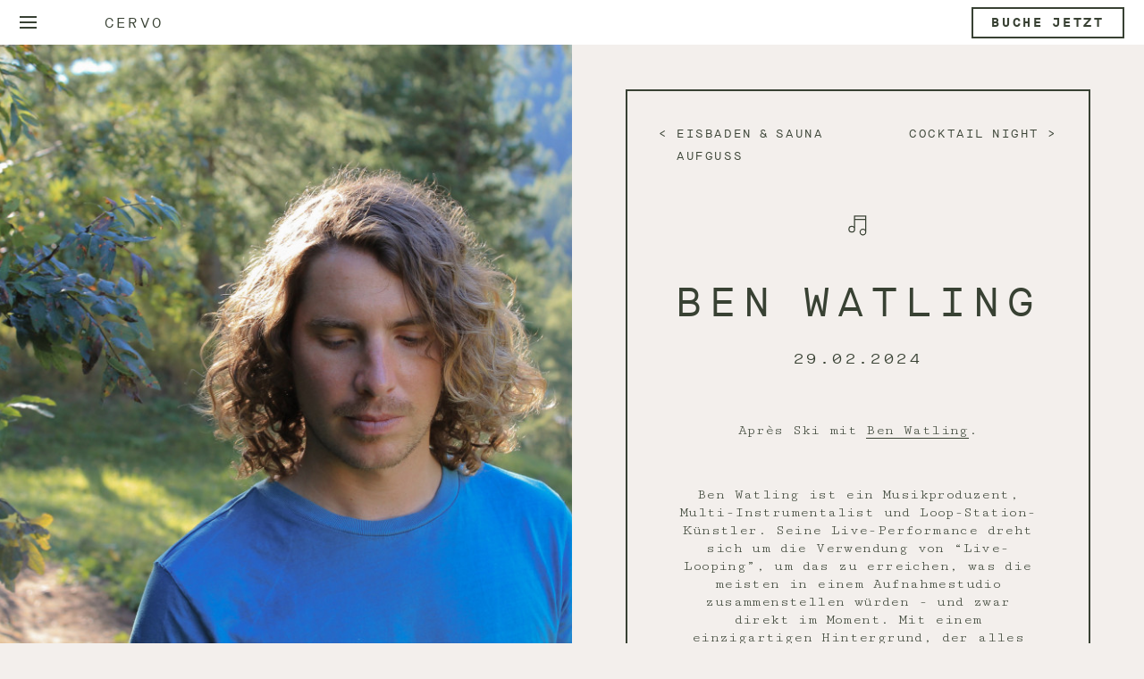

--- FILE ---
content_type: text/html; charset=UTF-8
request_url: https://cervo.swiss/de/events/ben-watling-20240229
body_size: 11333
content:
<!doctype html>
<html lang="de">
<head>

  <meta charset="utf-8">
    
<meta name="description" content="Après Ski mit Ben Watling . &nbsp; Ben Watling ist ein Musikproduzent, Multi-Instrumentalist und Loop-Station-Künstler. Seine Live-Performance dreht sich um die Verwendung von &#8220;Live-Looping&#8221;, um das zu erreichen, was die meisten in einem Aufnahmestudio zusammenstellen würden - und zwar direkt im Moment. Mit einem einzigartigen Hintergrund, der alles von Klassik und Jazz bis hin zu Pop, Rock und Dance umfasst, sind seine Auftritte sowohl genreübergreifend als auch voller Improvisation und Spontaneität. &nbsp; präsentiert von">
<meta property="og:description" content="Après Ski mit Ben Watling . &nbsp; Ben Watling ist ein Musikproduzent, Multi-Instrumentalist und Loop-Station-Künstler. Seine Live-Performance dreht sich um die Verwendung von &#8220;Live-Looping&#8221;, um das zu erreichen, was die meisten in einem Aufnahmestudio zusammenstellen würden - und zwar direkt im Moment. Mit einem einzigartigen Hintergrund, der alles von Klassik und Jazz bis hin zu Pop, Rock und Dance umfasst, sind seine Auftritte sowohl genreübergreifend als auch voller Improvisation und Spontaneität. &nbsp; präsentiert von" />
  
  <link rel="alternate" hreflang="de" href="https://cervo.swiss/de/events/ben-watling-20240229">
  <link rel="alternate" hreflang="en" href="https://cervo.swiss/en/events/ben-watling-20240229">
  <link rel="alternate" hreflang="fr" href="https://cervo.swiss/fr/events/ben-watling-20240229">
  <link rel="alternate" hreflang="x-default" href="https://cervo.swiss/de/events/ben-watling-20240229">


      <meta name="robots" content="noindex">
    
  
  <meta property="og:title" content="Ben Watling | CERVO Mountain Resort">
  <meta property="og:url" content="https://cervo.swiss/de/events/ben-watling-20240229">
  
	<meta property="og:image" content="https://cervo.swiss/media/site/402f72d3f7-1607680309/medien-04-1600x900.jpg">

  <link rel="canonical" href="https://cervo.swiss/de/events/ben-watling-20240229">

  <meta name="viewport" content="width=device-width,initial-scale=1.0">

      <title>Ben Watling | CERVO Mountain Resort</title>
  
  <script defer src="https://cervo.swiss/assets/js/site.5cf7e68b78844e72d9ac5bb4e4f45cd7.js"></script>
  <link href="https://cervo.swiss/assets/css/site.4b804b396a010ac4ba70d2c62ad6da6a.css" rel="stylesheet">  
  <link rel="apple-touch-icon" sizes="57x57" href="/apple-icon-57x57.png">
  <link rel="apple-touch-icon" sizes="60x60" href="/apple-icon-60x60.png">
  <link rel="apple-touch-icon" sizes="72x72" href="/apple-icon-72x72.png">
  <link rel="apple-touch-icon" sizes="76x76" href="/apple-icon-76x76.png">
  <link rel="apple-touch-icon" sizes="114x114" href="/apple-icon-114x114.png">
  <link rel="apple-touch-icon" sizes="120x120" href="/apple-icon-120x120.png">
  <link rel="apple-touch-icon" sizes="144x144" href="/apple-icon-144x144.png">
  <link rel="apple-touch-icon" sizes="152x152" href="/apple-icon-152x152.png">
  <link rel="apple-touch-icon" sizes="180x180" href="/apple-icon-180x180.png">
  <link rel="icon" type="image/png" sizes="192x192"  href="/android-icon-192x192.png">
  <link rel="icon" type="image/png" sizes="32x32" href="/favicon-32x32.png">
  <link rel="icon" type="image/png" sizes="96x96" href="/favicon-96x96.png">
  <link rel="icon" type="image/png" sizes="16x16" href="/favicon-16x16.png">
  <link rel="manifest" href="/manifest.json">
  <meta name="msapplication-TileColor" content="#ffffff">
  <meta name="msapplication-TileImage" content="/ms-icon-144x144.png">
  <meta name="theme-color" content="#ffffff">

  <script async src="https://www.googletagmanager.com/gtag/js?id=G-J6K87RK0QB"></script>
  <script>
    window.dataLayer = window.dataLayer || [];
    function gtag(){dataLayer.push(arguments);}
    gtag('js', new Date());
    gtag('set', {
      'linker': {
        'accept_incoming': true,
        'domains': ['www.simplebooking.it']
      },
      'anonymize_ip': true,
        'transport_type': 'beacon'
    });
    gtag('config', 'G-J6K87RK0QB');
  </script>

  <!-- Google Tag Manager -->
    <script>(function(w,d,s,l,i){w[l]=w[l]||[];w[l].push({'gtm.start':new Date().getTime(),event:'gtm.js'});var f=d.getElementsByTagName(s)[0],j=d.createElement(s),dl=l!='dataLayer'?'&l='+l:'';j.async=true;j.src='https://www.googletagmanager.com/gtm.js?id='+i+dl;f.parentNode.insertBefore(j,f);})(window,document,'script','dataLayer','GTM-WJK2DT5');</script>
  <!-- End Google Tag Manager -->

  <!-- facebook domain verification -->
  <meta name="facebook-domain-verification" content="javngan8lg5zzs9l97lhz16yictdf9" />
  <!-- end -->

  <!-- iubenda -->
  <!-- <script type="text/javascript">
    
    var lang_id = document.getElementsByTagName('html')[0].getAttribute('lang').split("-")[0]; 
    site_id = 1117479; // site_id from iubenda embed code
    switch (lang_id) {
      case 'en':
        var policy_id = 50908842; // policy_id from iubenda embed code EN
        break;
      case 'de':
        var policy_id = 15756688; // policy_id from iubenda embed code DE
        break;
      case 'fr':
        var policy_id = 52061790; // policy_id from iubenda embed code FR
        break;
    }
    var _iub = _iub || [];
    _iub.csConfiguration = {"applyGdprForCH":false,"askConsentAtCookiePolicyUpdate":true,"countryDetection":true,"enableFadp":true,"enableLgpd":true,"enableUspr":true,"gdprAppliesGlobally":false,"localConsentDomain":"cervo.swiss","floatingPreferencesButtonDisplay":false,"lang": lang_id,"lgpdAppliesGlobally":false,"perPurposeConsent":true,"siteId": site_id,"showBannerForCH":true,"usprPurposes":"s,sh,adv","whitelabel":false,"cookiePolicyId":15756688, "banner":{ "acceptButtonCaptionColor":"#FFFFFF","acceptButtonColor":"#0073CE","acceptButtonDisplay":true,"backgroundColor":"#FFFFFF","closeButtonRejects":true,"customizeButtonCaptionColor":"#4D4D4D","customizeButtonColor":"#DADADA","customizeButtonDisplay":true,"explicitWithdrawal":true,"position":"bottom","rejectButtonCaptionColor":"#FFFFFF","rejectButtonColor":"#0073CE","rejectButtonDisplay":true,"showPurposesToggles":true,"slideDown":false,"textColor":"#000000","usesThirdParties":false }};
  </script>
  <script type="text/javascript" src="//cs.iubenda.com/sync/1117479.js"></script>
  <script type="text/javascript" src="//cdn.iubenda.com/cs/gpp/stub.js"></script>
  <script type="text/javascript" src="//cdn.iubenda.com/cs/iubenda_cs.js" charset="UTF-8" async></script> -->
  <!-- iubenda end -->

  <!-- Meta Pixel Code -->
  <script>
  !function(f,b,e,v,n,t,s)
  {if(f.fbq)return;n=f.fbq=function(){n.callMethod?
  n.callMethod.apply(n,arguments):n.queue.push(arguments)};
  if(!f._fbq)f._fbq=n;n.push=n;n.loaded=!0;n.version='2.0';
  n.queue=[];t=b.createElement(e);t.async=!0;
  t.src=v;s=b.getElementsByTagName(e)[0];
  s.parentNode.insertBefore(t,s)}(window, document,'script',
  'https://connect.facebook.net/en_US/fbevents.js');
  fbq('init', '268046827572167');
  fbq('track', 'PageView');
  </script>
  <noscript><img height="1" width="1" style="display:none"
  src=https://www.facebook.com/tr?id=268046827572167&ev=PageView&noscript=1
  /></noscript>
  <!-- End Meta Pixel Code -->
  
</head>
<body class="
  event-item  page-events-child   page-ben-watling-20240229"
>

  <!-- Google Tag Manager (noscript) -->
    <noscript><iframe src="https://www.googletagmanager.com/ns.html?id=GTM-WJK2DT5" height="0" width="0" style="display:none;visibility:hidden"></iframe></noscript>
  <!-- End Google Tag Manager (noscript) -->
  
  <header class="header">

    <a class="logo" href="https://cervo.swiss/de">CERVO Mountain Resort</a>
    <nav role="navigation">
  <div id="menuToggle">
  <input type="checkbox" autocomplete='off'>
  <span></span>
  <span></span>
  <span></span>
  <div id="menu">
    <div class="menu-search">
      <form class="search" action="https://cervo.swiss/de/search">
        <input class="searchterm" type="search" aria-label="Search" name="q" value="" placeholder="Search & Find">
        <input class="search" type="submit" value="Suchen">
      </form>
    </div>
    <ul id="pages-menu">

                                <li><a href="https://cervo.swiss/de/zimmer-chalets">Zimmer & Suiten</a>
        
                
                      <ul>
                              <li>
                                  <a href="https://cervo.swiss/de/zimmer-chalets/nomad">Nomad 4*</a>
                                </li>
                              <li>
                                  <a href="https://cervo.swiss/de/zimmer-chalets/alpinist">Alpinist 5*</a>
                                </li>
                              <li>
                                  <a href="https://cervo.swiss/de/zimmer-chalets/huntsman">Huntsman 5*</a>
                                </li>
                              <li>
                                  <a href="https://cervo.swiss/de/zimmer-chalets/overlook-lodge">Overlook Lodge</a>
                                </li>
                              <li>
                                  <a href="https://cervo.swiss/de/angebote">Angebote</a>
                                </li>
                              <li>
                                </li>
                          </ul>
                  
              </li>

                        <li><a href="https://cervo.swiss/de/restaurants-bars">Restaurants & Bars</a>
        
                
                      <ul>
                              <li>
                                  <a href="https://cervo.swiss/de/restaurants-bars/bazaar">Bazaar</a>
                                </li>
                              <li>
                                  <a href="https://cervo.swiss/de/restaurants-bars/madre-nostra">Madre Nostra</a>
                                </li>
                              <li>
                                  <a href="https://cervo.swiss/de/restaurants-bars/ferdinand">Ferdinand</a>
                                </li>
                              <li>
                                  <a href="https://cervo.swiss/de/restaurants-bars/grapes-juniper">Grapes & Juniper</a>
                                </li>
                              <li>
                                  <a href="https://cervo.swiss/de/restaurants-bars/apres-ski">Après Ski</a>
                                </li>
                          </ul>
                  
              </li>

                        <li><a href="https://cervo.swiss/de/atman-mountain-spa">Ātman Mountain Spa</a>
        
                
                      <ul>
                              <li>
                                  <a href="https://cervo.swiss/de/atman-mountain-spa/treatments">Behandlungen & Rituale</a>
                                </li>
                              <li>
                                  <a href="https://cervo.swiss/de/atman-mountain-spa/yoga-mediation">Yoga & Meditation</a>
                                </li>
                              <li>
                                  <a href="https://cervo.swiss/de/atman-mountain-spa/ritual-rooms">Ritualraum</a>
                                </li>
                              <li>
                                  <a href="https://cervo.swiss/de/atman-mountain-spa/spa">Räumlichkeiten</a>
                                </li>
                              <li>
                                  <a href="https://cervo.swiss/de/atman-mountain-spa/achtsamkeit">Achtsamkeit</a>
                                </li>
                              <li>
                                  <a href="https://cervo.swiss/de/atman-mountain-spa/day-spa">Day Spa</a>
                                </li>
                          </ul>
                  
              </li>

                        <li><a href="https://cervo.swiss/de/nachhaltigkeit">Nachhaltigkeit</a>
        
                
                      <ul>
                                                <li>
                    <a href="https://cervo.swiss/de/nachhaltigkeit/philosophy">Unsere Philosophie</a>                  </li>
                                                                <li>
                    <a href="https://cervo.swiss/de/nachhaltigkeit/label">Soziale Verantwortung</a>                  </li>
                                                                <li>
                    <a href="https://cervo.swiss/de/nachhaltigkeit/regionalitaet">Lokales Engagement</a>                  </li>
                                                                <li>
                    <a href="https://cervo.swiss/de/nachhaltigkeit/energy-concept">Nachhaltiges Energiekonzept</a>                  </li>
                                                                <li>
                    <a href="https://cervo.swiss/de/nachhaltigkeit/supply-chain">Wertsch&ouml;pfungskette</a>                  </li>
                                                                <li>
                    <a href="https://cervo.swiss/de/nachhaltigkeit/at-home">Zuhause aktiv werden</a>                  </li>
                                                                        </ul>
          
              </li>

                        <li>Beyond Culture        
                
                      <ul>
                              <li>
                                  <a href="https://cervo.swiss/de/events">Eventkalender</a>
                                </li>
                              <li>
                                  <a href="https://cervo.swiss/de/kultur/magazine">Magazine</a>
                                </li>
                              <li>
                                  <a href="https://cervo.swiss/de/kultur/community">Community</a>
                                </li>
                              <li>
                                  <a href="https://cervo.swiss/de/kultur/history">Geschichte</a>
                                </li>
                              <li>
                                  <a href="https://cervo.swiss/de/kultur/cervo-family">CERVO Family</a>
                                </li>
                              <li>
                                  <a href="https://cervo.swiss/de/a-love-beyond">A Love Beyond</a>
                                </li>
                              <li>
                                  <a href="https://cervo.swiss/de/cabin-essence">Cabin Essence</a>
                                </li>
                              <li>
                                  <a href="https://cervo.swiss/de/kultur/zermatt-unplugged">Zermatt Unplugged</a>
                                </li>
                          </ul>
                  
              </li>

                        <li><a href="https://cervo.swiss/de/activities">Aktivitäten</a>
        
                
                      <ul>
                              <li>
                                  <a href="https://cervo.swiss/de/activities/kletterwand">Kletterwand</a>
                                </li>
                              <li>
                                  <a href="https://cervo.swiss/de/activities/gym">Gym</a>
                                </li>
                              <li>
                                  <a href="https://cervo.swiss/de/activities/nachbarschaft">Nachbarschaft</a>
                                </li>
                              <li>
                                  <a href="https://cervo.swiss/de/activities/matterhorn">Matterhorn</a>
                                </li>
                              <li>
                                  <a href="https://cervo.swiss/de/activities/schali-lago">Schali Lago</a>
                                </li>
                              <li>
                                  <a href="https://cervo.swiss/de/activities/cervo-tips">CERVO Geheimtipps</a>
                                </li>
                              <li>
                                  <a href="https://cervo.swiss/de/activities/ski-in-ski-out-hotel">Ski-in / Ski-out Hotel</a>
                                </li>
                          </ul>
                  
              </li>

                        <li><a href="https://cervo.swiss/de/veranstaltungen">Anlässe</a>
        
                
                      <ul>
                              <li>
                                  <a href="https://cervo.swiss/de/veranstaltungen/meeting">Meetings</a>
                                </li>
                              <li>
                                  <a href="https://cervo.swiss/de/veranstaltungen/wedding">Hochzeit</a>
                                </li>
                              <li>
                                  <a href="https://cervo.swiss/de/veranstaltungen/feste">Freizeit events</a>
                                </li>
                              <li>
                                  <a href="https://cervo.swiss/de/veranstaltungen/firmenevents">Business events</a>
                                </li>
                              <li>
                                  <a href="https://cervo.swiss/de/gallery-wedding">Hochzeitsgalerie</a>
                                </li>
                              <li>
                                  <a href="https://cervo.swiss/de/veranstaltungen/function-rooms">Räume</a>
                                </li>
                          </ul>
                  
              </li>

                        <li>Mehr        
                
                      <ul>
                              <li>
                                  <a href="https://cervo.swiss/de/stay-connected">Newsletter</a>
                                </li>
                              <li>
                                  <a href="https://cervo.swiss/de/kontakt">Kontakt</a>
                                </li>
                              <li>
                                    <a href="https://shop.e-guma.ch/cervo.swiss/de/gutscheine" target="_blank">Gutscheine</a>
                                </li>
                              <li>
                                    <a href="https://shop.e-guma.ch/cervo.swiss/de/produkte" target="_blank">Shop</a>
                                </li>
                              <li>
                                  <a href="https://cervo.swiss/de/media">Medien</a>
                                </li>
                              <li>
                                  <a href="https://cervo.swiss/de/gallery">Galerie</a>
                                </li>
                              <li>
                                  <a href="https://cervo.swiss/de/oeffnungszeiten">ÖFFNUNGSZEITEN</a>
                                </li>
                          </ul>
                  
              </li>

          
    </ul>
    <ul id="languages-menu">
            <li><a href="https://cervo.swiss/en/events/ben-watling-20240229">en</a></li>
              <li><a href="https://cervo.swiss/de/events/ben-watling-20240229" class="active">de</a></li>
              <li><a href="https://cervo.swiss/fr/events/ben-watling-20240229">fr</a></li>
          </ul>
          <div class="playlist-link">
        <a href="https://open.spotify.com/playlist/4eA8awSm0xzjugbr5mIFyw" target="_blank"></a>
      </div>
      </div>
</nav><nav role="navigation">
  <div id="menuToggle">
  <input type="checkbox" autocomplete='off'>
  <span></span>
  <span></span>
  <span></span>
  <div id="menu">
    <div class="menu-search">
      <form class="search" action="https://cervo.swiss/de/search">
        <input class="searchterm" type="search" aria-label="Search" name="q" value="" placeholder="Search & Find">
        <input class="search" type="submit" value="Suchen">
      </form>
    </div>
    <ul id="pages-menu">

                                <li><a href="https://cervo.swiss/de/zimmer-chalets">Zimmer & Suiten</a>
        
                
                      <ul>
                              <li>
                                  <a href="https://cervo.swiss/de/zimmer-chalets/nomad">Nomad 4*</a>
                                </li>
                              <li>
                                  <a href="https://cervo.swiss/de/zimmer-chalets/alpinist">Alpinist 5*</a>
                                </li>
                              <li>
                                  <a href="https://cervo.swiss/de/zimmer-chalets/huntsman">Huntsman 5*</a>
                                </li>
                              <li>
                                  <a href="https://cervo.swiss/de/zimmer-chalets/overlook-lodge">Overlook Lodge</a>
                                </li>
                              <li>
                                  <a href="https://cervo.swiss/de/angebote">Angebote</a>
                                </li>
                              <li>
                                </li>
                          </ul>
                  
              </li>

                        <li><a href="https://cervo.swiss/de/restaurants-bars">Restaurants & Bars</a>
        
                
                      <ul>
                              <li>
                                  <a href="https://cervo.swiss/de/restaurants-bars/bazaar">Bazaar</a>
                                </li>
                              <li>
                                  <a href="https://cervo.swiss/de/restaurants-bars/madre-nostra">Madre Nostra</a>
                                </li>
                              <li>
                                  <a href="https://cervo.swiss/de/restaurants-bars/ferdinand">Ferdinand</a>
                                </li>
                              <li>
                                  <a href="https://cervo.swiss/de/restaurants-bars/grapes-juniper">Grapes & Juniper</a>
                                </li>
                              <li>
                                  <a href="https://cervo.swiss/de/restaurants-bars/apres-ski">Après Ski</a>
                                </li>
                          </ul>
                  
              </li>

                        <li><a href="https://cervo.swiss/de/atman-mountain-spa">Ātman Mountain Spa</a>
        
                
                      <ul>
                              <li>
                                  <a href="https://cervo.swiss/de/atman-mountain-spa/treatments">Behandlungen & Rituale</a>
                                </li>
                              <li>
                                  <a href="https://cervo.swiss/de/atman-mountain-spa/yoga-mediation">Yoga & Meditation</a>
                                </li>
                              <li>
                                  <a href="https://cervo.swiss/de/atman-mountain-spa/ritual-rooms">Ritualraum</a>
                                </li>
                              <li>
                                  <a href="https://cervo.swiss/de/atman-mountain-spa/spa">Räumlichkeiten</a>
                                </li>
                              <li>
                                  <a href="https://cervo.swiss/de/atman-mountain-spa/achtsamkeit">Achtsamkeit</a>
                                </li>
                              <li>
                                  <a href="https://cervo.swiss/de/atman-mountain-spa/day-spa">Day Spa</a>
                                </li>
                          </ul>
                  
              </li>

                        <li><a href="https://cervo.swiss/de/nachhaltigkeit">Nachhaltigkeit</a>
        
                
                      <ul>
                                                <li>
                    <a href="https://cervo.swiss/de/nachhaltigkeit/philosophy">Unsere Philosophie</a>                  </li>
                                                                <li>
                    <a href="https://cervo.swiss/de/nachhaltigkeit/label">Soziale Verantwortung</a>                  </li>
                                                                <li>
                    <a href="https://cervo.swiss/de/nachhaltigkeit/regionalitaet">Lokales Engagement</a>                  </li>
                                                                <li>
                    <a href="https://cervo.swiss/de/nachhaltigkeit/energy-concept">Nachhaltiges Energiekonzept</a>                  </li>
                                                                <li>
                    <a href="https://cervo.swiss/de/nachhaltigkeit/supply-chain">Wertsch&ouml;pfungskette</a>                  </li>
                                                                <li>
                    <a href="https://cervo.swiss/de/nachhaltigkeit/at-home">Zuhause aktiv werden</a>                  </li>
                                                                        </ul>
          
              </li>

                        <li>Beyond Culture        
                
                      <ul>
                              <li>
                                  <a href="https://cervo.swiss/de/events">Eventkalender</a>
                                </li>
                              <li>
                                  <a href="https://cervo.swiss/de/kultur/magazine">Magazine</a>
                                </li>
                              <li>
                                  <a href="https://cervo.swiss/de/kultur/community">Community</a>
                                </li>
                              <li>
                                  <a href="https://cervo.swiss/de/kultur/history">Geschichte</a>
                                </li>
                              <li>
                                  <a href="https://cervo.swiss/de/kultur/cervo-family">CERVO Family</a>
                                </li>
                              <li>
                                  <a href="https://cervo.swiss/de/a-love-beyond">A Love Beyond</a>
                                </li>
                              <li>
                                  <a href="https://cervo.swiss/de/cabin-essence">Cabin Essence</a>
                                </li>
                              <li>
                                  <a href="https://cervo.swiss/de/kultur/zermatt-unplugged">Zermatt Unplugged</a>
                                </li>
                          </ul>
                  
              </li>

                        <li><a href="https://cervo.swiss/de/activities">Aktivitäten</a>
        
                
                      <ul>
                              <li>
                                  <a href="https://cervo.swiss/de/activities/kletterwand">Kletterwand</a>
                                </li>
                              <li>
                                  <a href="https://cervo.swiss/de/activities/gym">Gym</a>
                                </li>
                              <li>
                                  <a href="https://cervo.swiss/de/activities/nachbarschaft">Nachbarschaft</a>
                                </li>
                              <li>
                                  <a href="https://cervo.swiss/de/activities/matterhorn">Matterhorn</a>
                                </li>
                              <li>
                                  <a href="https://cervo.swiss/de/activities/schali-lago">Schali Lago</a>
                                </li>
                              <li>
                                  <a href="https://cervo.swiss/de/activities/cervo-tips">CERVO Geheimtipps</a>
                                </li>
                              <li>
                                  <a href="https://cervo.swiss/de/activities/ski-in-ski-out-hotel">Ski-in / Ski-out Hotel</a>
                                </li>
                          </ul>
                  
              </li>

                        <li><a href="https://cervo.swiss/de/veranstaltungen">Anlässe</a>
        
                
                      <ul>
                              <li>
                                  <a href="https://cervo.swiss/de/veranstaltungen/meeting">Meetings</a>
                                </li>
                              <li>
                                  <a href="https://cervo.swiss/de/veranstaltungen/wedding">Hochzeit</a>
                                </li>
                              <li>
                                  <a href="https://cervo.swiss/de/veranstaltungen/feste">Freizeit events</a>
                                </li>
                              <li>
                                  <a href="https://cervo.swiss/de/veranstaltungen/firmenevents">Business events</a>
                                </li>
                              <li>
                                  <a href="https://cervo.swiss/de/gallery-wedding">Hochzeitsgalerie</a>
                                </li>
                              <li>
                                  <a href="https://cervo.swiss/de/veranstaltungen/function-rooms">Räume</a>
                                </li>
                          </ul>
                  
              </li>

                        <li>Mehr        
                
                      <ul>
                              <li>
                                  <a href="https://cervo.swiss/de/stay-connected">Newsletter</a>
                                </li>
                              <li>
                                  <a href="https://cervo.swiss/de/kontakt">Kontakt</a>
                                </li>
                              <li>
                                    <a href="https://shop.e-guma.ch/cervo.swiss/de/gutscheine" target="_blank">Gutscheine</a>
                                </li>
                              <li>
                                    <a href="https://shop.e-guma.ch/cervo.swiss/de/produkte" target="_blank">Shop</a>
                                </li>
                              <li>
                                  <a href="https://cervo.swiss/de/media">Medien</a>
                                </li>
                              <li>
                                  <a href="https://cervo.swiss/de/gallery">Galerie</a>
                                </li>
                              <li>
                                  <a href="https://cervo.swiss/de/oeffnungszeiten">ÖFFNUNGSZEITEN</a>
                                </li>
                          </ul>
                  
              </li>

          
    </ul>
    <ul id="languages-menu">
            <li><a href="https://cervo.swiss/en/events/ben-watling-20240229">en</a></li>
              <li><a href="https://cervo.swiss/de/events/ben-watling-20240229" class="active">de</a></li>
              <li><a href="https://cervo.swiss/fr/events/ben-watling-20240229">fr</a></li>
          </ul>
          <div class="playlist-link">
        <a href="https://open.spotify.com/playlist/4eA8awSm0xzjugbr5mIFyw" target="_blank"></a>
      </div>
      </div>
</nav><div id="booking">
  <h1>
      <a href="https://cervo.swiss/de">Cervo</a>
    <span class="outlet-title">
      </span>
</h1>  <div class="mobile-booknow">
    <!-- <a href="https://www.simplebooking.it/ibe/portal?pid=50&lang=de&tid=44" target="_blank">Buche jetzt</a> -->
    <a href="https://cervo.swiss/de/zimmer-buchen">Buche jetzt</a>
  </div>
  <div class="button-booknow">
    <a href="https://cervo.swiss/de/zimmer-buchen">Buche jetzt</a>
  </div>
  <!-- <div id="sb-container"></div>
  <script type="text/javascript">
    let primaryColor = "#384133";
    let secondaryColor = "black";
    let backgroundColor = "white";
    let transparentColor = "rgba(255, 255, 255, 0)";

    (function (i, s, o, g, r, a, m) {
        i['SBSyncroBoxParam'] = r; i[r] = i[r] || function () {
            (i[r].q = i[r].q || []).push(arguments)
        }, i[r].l = 1 * new Date(); a = s.createElement(o),
        m = s.getElementsByTagName(o)[0]; a.async = 1; a.src = g; m.parentNode.insertBefore(a, m)
    //})(window, document, 'script', 'https://cdn.simplebooking.it/search-box-script.axd?IDA=3880','SBSyncroBox');
    })(window, document, 'script', 'https://cdn.simplebooking.it/search-box-script.axd?PID=50&TID=44','SBSyncroBox');

    SBSyncroBox({
        CodLang: 'DE',
        Currency: 'CHF',
        PortalTemplateId: 44,
        Labels : {
          CheckinDate : { 'EN' : 'Ankunft ',
                          'DE' : 'Ankunft ',
                          'FR' : 'Arrivée ' },
          CheckoutDate : { 'EN' : 'Departure ',
                          'DE' : 'Abreise ',
                          'FR' : 'Départ ' },
          NumPersons : { 'EN' : 'Guests ',
                          'DE' : 'Gäste ',
                          'FR' : 'Invités ' },
          NumAdults : { 'EN' : 'Adults ',
                          'DE' : 'Erwachsene ',
                          'FR' : 'Adultes ' },
          NumKids : { 'EN' : 'Kids ',
                          'DE' : 'Kinder ',
                          'FR' : 'Enfants ' },
          PromoCode : { 'EN' : 'Promo code ',
                          'DE' : 'Promo code ',
                          'FR' : 'Promo code ' },
          CheckAvailability : { 'EN' : 'Book now ',
                          'DE' : 'Buche jetzt ',
                          'FR' : 'Réserver maintenant ' },
        },
        Styles: {
          FontFamily: 'MaisonNeue, sans-serif',

          CustomColor: primaryColor,
          CustomWidgetColor: primaryColor,
          CustomWidgetElementHoverColor: primaryColor,
          CustomWidgetElementHoverBGColor: primaryColor,
          CustomBoxShadowColor: primaryColor,
          CustomBoxShadowColorHover: primaryColor,
          CustomIntentSelectionColor: primaryColor,
          CustomIntentSelectionDaysBGColor: primaryColor,
          CustomButtonColor: primaryColor,
          CustomIconColor: primaryColor,
          CustomLinkColor: primaryColor,
          CustomLabelColor: primaryColor,

          CustomLabelHoverColor: secondaryColor,
          CustomIconColor: secondaryColor,
          CustomBoxShadowColorFocus: secondaryColor,
          CustomAddRoomBoxShadowColor: secondaryColor,
          CustomAccentColor: secondaryColor,

          CustomBGColor: transparentColor,
          CustomFieldBackgroundColor: transparentColor,
          CustomButtonBGColor: transparentColor,
          CustomButtonHoverBGColor: transparentColor,

          CustomWidgetBGColor: backgroundColor,
          CustomSelectedDaysColor: backgroundColor,
          CustomCalendarBackgroundColor: backgroundColor,
        },
    });

  </script> -->
</div>
  </header>


<main class="images-side">

			<div class="slider">
			<picture><source srcset="https://cervo.swiss/media/pages/events/ben-watling-20240229/578d3de6be-1695804502/ben-watling-press-photo-700x.jpg 1x, https://cervo.swiss/media/pages/events/ben-watling-20240229/578d3de6be-1695804502/ben-watling-press-photo-1400x.jpg 2x" type="image/jpeg"><img alt="" src="https://cervo.swiss/media/pages/events/ben-watling-20240229/578d3de6be-1695804502/ben-watling-press-photo.jpg" srcset="https://cervo.swiss/media/pages/events/ben-watling-20240229/578d3de6be-1695804502/ben-watling-press-photo-700x.jpg 1x, https://cervo.swiss/media/pages/events/ben-watling-20240229/578d3de6be-1695804502/ben-watling-press-photo-1400x.jpg 2x"></picture>		</div>
				<div class="mb-only">
			<img src="https://cervo.swiss/media/pages/events/ben-watling-20240229/578d3de6be-1695804502/ben-watling-press-photo.jpg" srcset="https://cervo.swiss/media/pages/events/ben-watling-20240229/578d3de6be-1695804502/ben-watling-press-photo-600x.jpg 600w, https://cervo.swiss/media/pages/events/ben-watling-20240229/578d3de6be-1695804502/ben-watling-press-photo-670x.jpg 670w, https://cervo.swiss/media/pages/events/ben-watling-20240229/578d3de6be-1695804502/ben-watling-press-photo-900x.jpg 900w, https://cervo.swiss/media/pages/events/ben-watling-20240229/578d3de6be-1695804502/ben-watling-press-photo-1200x.jpg 1200w, https://cervo.swiss/media/pages/events/ben-watling-20240229/578d3de6be-1695804502/ben-watling-press-photo-1340x.jpg 1340w, https://cervo.swiss/media/pages/events/ben-watling-20240229/578d3de6be-1695804502/ben-watling-press-photo-1800x.jpg 1800w" alt="" class="mb-hero-image">
		</div>
		
	<div class="text">
		<div class="date-wrapper">
			<div class="slogan">
				
				<div class="slogan-left">
										<a href="https://cervo.swiss/de/events/sauna-aufguss-eisbaden-20240228">
						<span class="slogan-link-name">Eisbaden & Sauna Aufguss</span>
					</a>
									</div>
				
				<div class="slogan-right">
										<a href="https://cervo.swiss/de/events/cocktail-night-20240301">
						<span class="slogan-link-name">Cocktail Night</span>
					</a>
									</div>
			</div>
			
			<div class="event-category music"></div>

			<h3>Ben Watling</h3>
								
			<div class="event-date">
				29.02.2024							</div>

			<div class="text-content">
				<p>Après Ski mit <a href="https://www.instagram.com/benwatlingmusic/" target="blank_">Ben Watling</a>.</p>
<p>&nbsp;</p>
<p>Ben Watling ist ein Musikproduzent, Multi-Instrumentalist und Loop-Station-Künstler. Seine Live-Performance dreht sich um die Verwendung von &#8220;Live-Looping&#8221;, um das zu erreichen, was die meisten in einem Aufnahmestudio zusammenstellen würden - und zwar direkt im Moment. Mit einem einzigartigen Hintergrund, der alles von Klassik und Jazz bis hin zu Pop, Rock und Dance umfasst, sind seine Auftritte sowohl genreübergreifend als auch voller Improvisation und Spontaneität.</p>
<p>&nbsp;</p>
<center>
präsentiert von <a href="https://www.breitling.com/de-de/" target="blank"><img src="https://cervo.swiss/media/pages/a-love-beyond/e2ce3f2976-1689228590/breitling_logo.webp" width="100" height=""/></a>
</center>			</div>

			<div class="event-slots">
									<div class="event-slot">
						<div class="slot-time">
							15:00 – 18:00						</div>
						<div class="slot-description">
							Après Ski Gig auf der Ferdinand Terrasse						</div>
					</div>
							</div>
		</div>
	</div>
</main>

	
			<footer class="footer">
			
			<div class="footer-search">
				<h4>Suche</h4>
				<form class="search" action="https://cervo.swiss/de/search">
					<input class="searchterm" type="search" aria-label="Search" name="q" value="" placeholder="Search & Find">
					<input class="search" type="submit" value="Suchen">
				</form>
			</div>
			
			<div class="footer-signup">
				<h4>Stay connected</h4>
				<div class="newsletter-message"><p>Liebesbriefe aus dem CERVO: Angebote, Packages, Neuigkeiten und mehr – rund ums CERVO und drumherum. Melde dich jetzt für unseren Newsletter an!</p></div>

				<!-- Begin Mailchimp Signup Form -->
				<!-- <div id="mc_embed_signup">
					<form action="https://cervo.us20.list-manage.com/subscribe/post?u=ca6ccb9b8ec654f50879bfbb4&amp;id=f11a8d46e3" method="post" id="mc-embedded-subscribe-form" name="mc-embedded-subscribe-form" class="validate monkey-form" target="_blank" novalidate>
						<div id="mc_embed_signup_scroll">
							<div class="mc-field-group">
								<label for="mce-EMAIL">Email Address </label>
								<input type="email" value="" name="EMAIL" class="required email" id="mce-EMAIL" placeholder="E-mail Adresse">
							</div>
							<div id="mce-responses" class="clear">
								<div class="response" id="mce-error-response" style="display:none"></div>
								<div class="response" id="mce-success-response" style="display:none"></div>
							</div>
							<div style="position: absolute; left: -5000px;" aria-hidden="true"><input type="text" name="b_ca6ccb9b8ec654f50879bfbb4_f11a8d46e3" tabindex="-1" value=""></div>
							<input type="submit" value="Anmelden" name="subscribe" id="mc-embedded-subscribe" class="button">
						</div>
					</form>
				</div> -->
				<!--End mc_embed_signup-->

				<!-- revinate signup -->
				<div id="revinate_signup">
					
											<form token="72352e76-fbcc-4efc-8422-66ef19b3f4d2" onsubmit="submitRevinateForm(event)">
										
							<fieldset class="fieldset">
								<div class="fieldgroup">
									<label>Email</label>
									<input class="email" type="email" name="email" placeholder="E-mail Adresse" required/>
								</div>
								<button type="submit" class="button revinate-button">Anmelden</button>
							</fieldset>

					</form>
				</div>

			</div>

			<ul class="footer-menu">
						        							            	<li>Mehr															<ul>
																														<li><a href="https://cervo.swiss/de/gallery">Galerie</a>
																			</li>
																														<li><a href="https://cervo.swiss/de/careers">Karriere</a>
																			</li>
																														<li><a href="https://shop.e-guma.ch/cervo.swiss/de/gutscheine" target="_blank">Gutscheine</a>
																			</li>
																														<li><a href="https://shop.e-guma.ch/cervo.swiss/de/produkte" target="_blank">Shop</a>
																			</li>
																														<li><a href="https://open.spotify.com/user/nkhsjz2c7te56yen5fd0d85rq" target="_blank">Radio</a>
																			</li>
																														<li><a href="https://cervo.swiss/de/kontakt">Kontakt</a>
																			</li>
																														<li><a href="https://cervo.swiss/de/oeffnungszeiten">ÖFFNUNGSZEITEN</a>
																			</li>
																	</ul>
									        		</li>
		        			            	<li>Menu															<ul>
																														<li><a href="https://cervo.swiss/de/impressum">Impressum</a>
																			</li>
																														<li><a href="https://cervo.swiss/de/agb">AGB</a>
																			</li>
																														<li><a href="https://cervo.swiss/de/datenschutz">Datenschutz</a>
																			</li>
																														<li><a href="https://cervo.swiss/de/stay-connected">Newsletter</a>
																			</li>
																	</ul>
									        		</li>
		        			            	<li>Social															<ul>
																														<li><a href="https://www.facebook.com/cervozermatt " target="_blank">Facebook</a>
																			</li>
																														<li><a href="https://www.instagram.com/cervozermatt" target="_blank">Instagram</a>
																			</li>
																														<li><a href="https://www.linkedin.com/company/cervo-mountain-resort" target="_blank">LinkedIn</a>
																			</li>
																														<li><a href="https://www.tripadvisor.com/Hotel_Review-g188098-d1582687-Reviews-CERVO_Zermatt-Zermatt_Canton_of_Valais_Swiss_Alps.html" target="_blank">TripAdvisor</a>
																			</li>
																	</ul>
									        		</li>
		        		        				</ul>
			<a href="https://cervo.swiss" class="footer-copyright">
									<picture><source srcset="https://cervo.swiss/media/site/db5b862d57-1598610683/emblem-antler-100x.png 1x, https://cervo.swiss/media/site/db5b862d57-1598610683/emblem-antler-200x.png 2x" type="image/png"><img alt="Logo des CERVO Mountain Resort Hotels in Zermatt in der Schweiz" src="https://cervo.swiss/media/site/db5b862d57-1598610683/emblem_antler.png" srcset="https://cervo.swiss/media/site/db5b862d57-1598610683/emblem-antler-100x.png 1x, https://cervo.swiss/media/site/db5b862d57-1598610683/emblem-antler-200x.png 2x"></picture>								<div>&copy; 2026 CERVO Mountain Resort</div>
			</a>
		</footer>
		<div class="footer footer-partners">
														<a href="https://www.designhotels.com/hotels/switzerland/zermatt/cervo-mountain-boutique-resort" target="_blank">
							<picture><source srcset="https://cervo.swiss/media/site/729350a13b-1744116919/cervo-partnerlogos-designhotel-60x.webp 375w, https://cervo.swiss/media/site/729350a13b-1744116919/cervo-partnerlogos-designhotel-120x.webp 750w, https://cervo.swiss/media/site/729350a13b-1744116919/cervo-partnerlogos-designhotel-350x.webp 1200w, https://cervo.swiss/media/site/729350a13b-1744116919/cervo-partnerlogos-designhotel-700x.webp 2400w" type="image/webp"><source srcset="https://cervo.swiss/media/site/d8297ef9d9-1744116919/cervo-partnerlogos-designhotel-60x.png 375w, https://cervo.swiss/media/site/d8297ef9d9-1744116919/cervo-partnerlogos-designhotel-120x.png 750w, https://cervo.swiss/media/site/d8297ef9d9-1744116919/cervo-partnerlogos-designhotel-350x.png 1200w, https://cervo.swiss/media/site/d8297ef9d9-1744116919/cervo-partnerlogos-designhotel-700x.png 2400w" type="image/png"><img alt="Design Hotels - CERVO Mountain Resort" src="https://cervo.swiss/media/site/d8297ef9d9-1744116919/cervo-partnerlogos-designhotel.png" srcset="https://cervo.swiss/media/site/d8297ef9d9-1744116919/cervo-partnerlogos-designhotel-60x.png 375w, https://cervo.swiss/media/site/d8297ef9d9-1744116919/cervo-partnerlogos-designhotel-120x.png 750w, https://cervo.swiss/media/site/d8297ef9d9-1744116919/cervo-partnerlogos-designhotel-350x.png 1200w, https://cervo.swiss/media/site/d8297ef9d9-1744116919/cervo-partnerlogos-designhotel-700x.png 2400w"></picture>						</a>
																				<a href="https://zermatt-unplugged.ch/" target="_blank">
							<picture><source srcset="https://cervo.swiss/media/site/98f4a34785-1744116763/zermatt-unplugged-60x.webp 375w, https://cervo.swiss/media/site/98f4a34785-1744116763/zermatt-unplugged-120x.webp 750w, https://cervo.swiss/media/site/98f4a34785-1744116763/zermatt-unplugged-350x.webp 1200w, https://cervo.swiss/media/site/98f4a34785-1744116763/zermatt-unplugged-700x.webp 2400w" type="image/webp"><source srcset="https://cervo.swiss/media/site/a878d528bf-1744116762/zermatt-unplugged-60x.png 375w, https://cervo.swiss/media/site/a878d528bf-1744116762/zermatt-unplugged-120x.png 750w, https://cervo.swiss/media/site/a878d528bf-1744116762/zermatt-unplugged-350x.png 1200w, https://cervo.swiss/media/site/a878d528bf-1744116762/zermatt-unplugged-700x.png 2400w" type="image/png"><img alt="Zermatt Unplugged | CERVO Mountain Resort" src="https://cervo.swiss/media/site/a878d528bf-1744116762/zermatt_unplugged.png" srcset="https://cervo.swiss/media/site/a878d528bf-1744116762/zermatt-unplugged-60x.png 375w, https://cervo.swiss/media/site/a878d528bf-1744116762/zermatt-unplugged-120x.png 750w, https://cervo.swiss/media/site/a878d528bf-1744116762/zermatt-unplugged-350x.png 1200w, https://cervo.swiss/media/site/a878d528bf-1744116762/zermatt-unplugged-700x.png 2400w"></picture>						</a>
																				<a href="https://ibexfairstay.ch/" target="_blank">
							<picture><source srcset="https://cervo.swiss/media/site/9dfbf4442c-1672128316/platinum-label-ibex-60x.webp 375w, https://cervo.swiss/media/site/9dfbf4442c-1672128316/platinum-label-ibex-120x.webp 750w, https://cervo.swiss/media/site/9dfbf4442c-1672128316/platinum-label-ibex-350x.webp 1200w, https://cervo.swiss/media/site/9dfbf4442c-1672128316/platinum-label-ibex-700x.webp 2400w" type="image/webp"><source srcset="https://cervo.swiss/media/site/e782a4955f-1672128313/platinum-label-ibex-60x.png 375w, https://cervo.swiss/media/site/e782a4955f-1672128313/platinum-label-ibex-120x.png 750w, https://cervo.swiss/media/site/e782a4955f-1672128313/platinum-label-ibex-350x.png 1200w, https://cervo.swiss/media/site/e782a4955f-1672128313/platinum-label-ibex-700x.png 2400w" type="image/png"><img alt="" src="https://cervo.swiss/media/site/e782a4955f-1672128313/platinum_label_ibex.png" srcset="https://cervo.swiss/media/site/e782a4955f-1672128313/platinum-label-ibex-60x.png 375w, https://cervo.swiss/media/site/e782a4955f-1672128313/platinum-label-ibex-120x.png 750w, https://cervo.swiss/media/site/e782a4955f-1672128313/platinum-label-ibex-350x.png 1200w, https://cervo.swiss/media/site/e782a4955f-1672128313/platinum-label-ibex-700x.png 2400w"></picture>						</a>
																				<a href="https://cervo.swiss/de/breitling" target="_blank">
							<picture><source srcset="https://cervo.swiss/media/site/5d7f74deca-1615578607/cervo-breitling-60x.webp 375w, https://cervo.swiss/media/site/5d7f74deca-1615578607/cervo-breitling-120x.webp 750w, https://cervo.swiss/media/site/5d7f74deca-1615578607/cervo-breitling-350x.webp 1200w, https://cervo.swiss/media/site/5d7f74deca-1615578607/cervo-breitling-700x.webp 2400w" type="image/webp"><source srcset="https://cervo.swiss/media/site/3f5fc63b60-1615578606/cervo-breitling-60x.png 375w, https://cervo.swiss/media/site/3f5fc63b60-1615578606/cervo-breitling-120x.png 750w, https://cervo.swiss/media/site/3f5fc63b60-1615578606/cervo-breitling-350x.png 1200w, https://cervo.swiss/media/site/3f5fc63b60-1615578606/cervo-breitling-700x.png 2400w" type="image/png"><img alt="Breitling" src="https://cervo.swiss/media/site/3f5fc63b60-1615578606/cervo_breitling.png" srcset="https://cervo.swiss/media/site/3f5fc63b60-1615578606/cervo-breitling-60x.png 375w, https://cervo.swiss/media/site/3f5fc63b60-1615578606/cervo-breitling-120x.png 750w, https://cervo.swiss/media/site/3f5fc63b60-1615578606/cervo-breitling-350x.png 1200w, https://cervo.swiss/media/site/3f5fc63b60-1615578606/cervo-breitling-700x.png 2400w"></picture>						</a>
																				<a href="https://responsiblehotels.ch/hotels/cervo-mountain-resort" target="_blank">
							<picture><source srcset="https://cervo.swiss/media/site/ec27ce279a-1744116848/rhs-logo-60x.webp 375w, https://cervo.swiss/media/site/ec27ce279a-1744116848/rhs-logo-120x.webp 750w, https://cervo.swiss/media/site/ec27ce279a-1744116848/rhs-logo-350x.webp 1200w, https://cervo.swiss/media/site/ec27ce279a-1744116848/rhs-logo-700x.webp 2400w" type="image/webp"><source srcset="https://cervo.swiss/media/site/459a997dea-1744116848/rhs-logo-60x.png 375w, https://cervo.swiss/media/site/459a997dea-1744116848/rhs-logo-120x.png 750w, https://cervo.swiss/media/site/459a997dea-1744116848/rhs-logo-350x.png 1200w, https://cervo.swiss/media/site/459a997dea-1744116848/rhs-logo-700x.png 2400w" type="image/png"><img alt="Responsible Hotels of Switzerland" src="https://cervo.swiss/media/site/459a997dea-1744116848/rhs_logo.png" srcset="https://cervo.swiss/media/site/459a997dea-1744116848/rhs-logo-60x.png 375w, https://cervo.swiss/media/site/459a997dea-1744116848/rhs-logo-120x.png 750w, https://cervo.swiss/media/site/459a997dea-1744116848/rhs-logo-350x.png 1200w, https://cervo.swiss/media/site/459a997dea-1744116848/rhs-logo-700x.png 2400w"></picture>						</a>
																				<a href="https://www.virtuoso.com/travel/luxury-hotels/16504670/cervo-mountain-resort" target="_blank">
							<picture><source srcset="https://cervo.swiss/media/site/008337f28a-1744116985/vir-logo-preferred-int-website-1-60x.webp 375w, https://cervo.swiss/media/site/008337f28a-1744116985/vir-logo-preferred-int-website-1-120x.webp 750w, https://cervo.swiss/media/site/008337f28a-1744116985/vir-logo-preferred-int-website-1-350x.webp 1200w, https://cervo.swiss/media/site/008337f28a-1744116985/vir-logo-preferred-int-website-1-700x.webp 2400w" type="image/webp"><source srcset="https://cervo.swiss/media/site/429dbb095b-1744116985/vir-logo-preferred-int-website-1-60x.png 375w, https://cervo.swiss/media/site/429dbb095b-1744116985/vir-logo-preferred-int-website-1-120x.png 750w, https://cervo.swiss/media/site/429dbb095b-1744116985/vir-logo-preferred-int-website-1-350x.png 1200w, https://cervo.swiss/media/site/429dbb095b-1744116985/vir-logo-preferred-int-website-1-700x.png 2400w" type="image/png"><img alt="" src="https://cervo.swiss/media/site/429dbb095b-1744116985/vir_logo_preferred_int_website_1.png" srcset="https://cervo.swiss/media/site/429dbb095b-1744116985/vir-logo-preferred-int-website-1-60x.png 375w, https://cervo.swiss/media/site/429dbb095b-1744116985/vir-logo-preferred-int-website-1-120x.png 750w, https://cervo.swiss/media/site/429dbb095b-1744116985/vir-logo-preferred-int-website-1-350x.png 1200w, https://cervo.swiss/media/site/429dbb095b-1744116985/vir-logo-preferred-int-website-1-700x.png 2400w"></picture>						</a>
											</div>

	
</body>
</html>


--- FILE ---
content_type: image/svg+xml
request_url: https://cervo.swiss/assets/img/music-off.svg
body_size: 14
content:
<svg xmlns="http://www.w3.org/2000/svg" width="23.54mm" height="23.54mm" viewBox="0 0 66.72 66.72">
  <defs>
    <style>
      .a {
        fill: #384133;
      }
    </style>
  </defs>
  <path class="a" d="M28.44,21.31v14a4.16,4.16,0,0,0-2.81-1.11,4.21,4.21,0,1,0,4.2,4.22h0V27H42.31V38.83a4.19,4.19,0,1,0,1.39,3.1.68.68,0,0,0,0-.14h0V21.31ZM25.63,41.23a2.82,2.82,0,1,1,2.81-2.81A2.81,2.81,0,0,1,25.63,41.23Zm13.86,3.52a2.82,2.82,0,1,1,2.82-2.82A2.82,2.82,0,0,1,39.49,44.75ZM29.83,25.56V22.7H42.31v2.86Z"/>
</svg>
